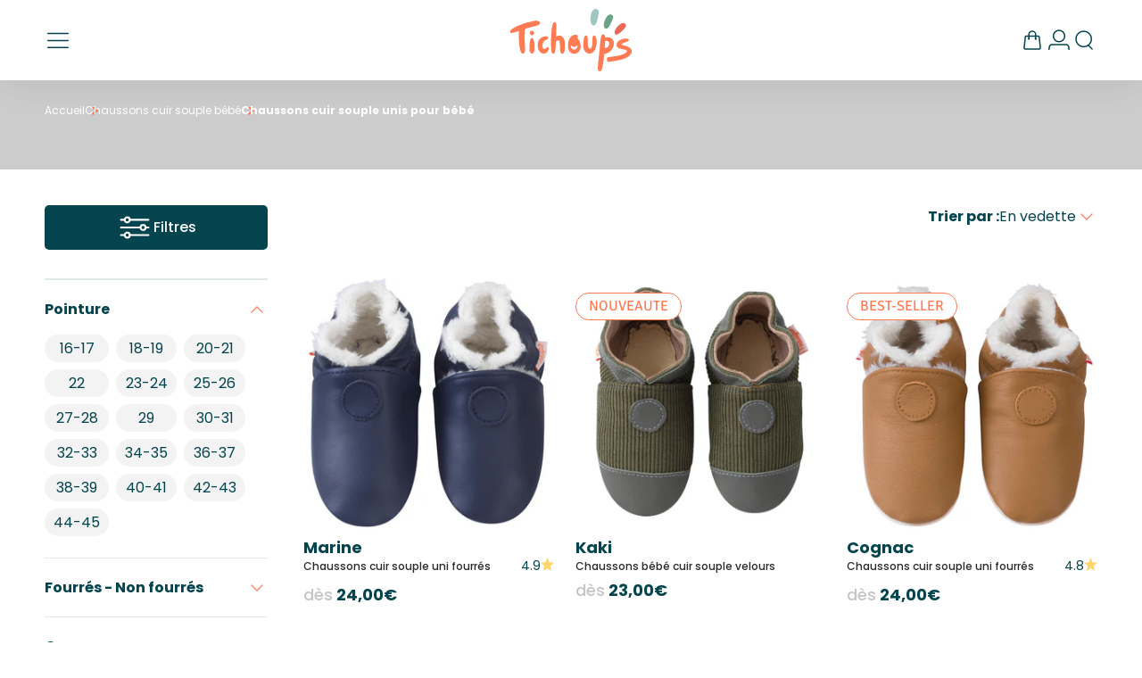

--- FILE ---
content_type: text/css
request_url: https://www.tichoups.fr/cdn/shop/t/4/assets/bundle.collection.css?v=105674319627964747371717071888
body_size: -182
content:
.collection__top-bar .filter__title-btn{padding:var(--spacing-1)}.collection__top-bar .removable-facet{padding:var(--spacing-1) var(--spacing-4);transition:all .2s ease-in-out}.collection__top-bar .removable-facet:hover{background:#04444e;color:#fff}.collection__top-bar .sort-by-facet .text-with-icon{gap:var(--spacing-1)}.collection__top-bar .sort-by-facet .text-with-icon .circle-chevron svg path{stroke:#ff7854}.collection__top-bar .sort-by-facet .reversed-link{font-weight:400}.facets-vertical .custom_chevron svg path{stroke:#ff7854}.facets-vertical .accordion__toggle.available-filter{display:none}.facets-vertical .checkbox-container{font-weight:400}.facets-vertical #accordion-filter-v-option-pointure .checkbox-list,.facets-vertical #accordion-filter-v-option-taille .checkbox-list{display:grid;grid-template-columns:repeat(4,1fr)}@media(max-width:1399.98px){.facets-vertical #accordion-filter-v-option-pointure .checkbox-list,.facets-vertical #accordion-filter-v-option-taille .checkbox-list{grid-template-columns:repeat(3,1fr)}}.facets-vertical #accordion-filter-v-option-pointure .checkbox-list .checkbox__btn-container,.facets-vertical #accordion-filter-v-option-taille .checkbox-list .checkbox__btn-container{width:100%}.facets-vertical #accordion-filter-v-option-pointure .checkbox-list .checkbox__btn-container.checkbox__btn-container--active,.facets-vertical #accordion-filter-v-option-taille .checkbox-list .checkbox__btn-container.checkbox__btn-container--active{background:#04444e;color:#fff}.facets-vertical #accordion-filter-v-option-pointure .checkbox-list .checkbox__btn-container:before,.facets-vertical #accordion-filter-v-option-taille .checkbox-list .checkbox__btn-container:before{content:none}.facets-vertical #accordion-filter-v-option-pointure .checkbox-list .checkbox__btn-container label,.facets-vertical #accordion-filter-v-option-taille .checkbox-list .checkbox__btn-container label{text-align:center;width:100%}.facets-vertical #accordion-filter-v-option-pointure .checkbox-list .checkbox__btn-container label input,.facets-vertical #accordion-filter-v-option-taille .checkbox-list .checkbox__btn-container label input{display:none;position:absolute}@media(max-width:999.98px){.product-list .product-list__promo{grid-column:span 1}}.product-list .product-list__promo .content-over-media{max-height:350px}@media(min-width:576px){.product-list .product-list__promo .content-over-media{max-height:390px}}@media(min-width:700px){.product-list .product-list__promo .content-over-media{max-height:450px}}@media(min-width:1150px){.product-list .product-list__promo .content-over-media{max-height:390px}}.product-list .product-card__info{font-weight:400}

--- FILE ---
content_type: text/css
request_url: https://www.tichoups.fr/cdn/shop/t/4/assets/bundle.cls-main-collection.css?v=176418168463017952061694085883
body_size: -670
content:
.shopify-section--main-collection .product-list__promo a{height:0;padding-bottom:130%;position:relative}.shopify-section--main-collection .product-list__promo a img{grid-area:none;height:100%;-o-object-fit:cover;object-fit:cover;position:absolute;width:100%}

--- FILE ---
content_type: text/css
request_url: https://www.tichoups.fr/cdn/shop/t/4/assets/bundle.cls-collection-banner.css?v=55058101780119608231696846703
body_size: -633
content:
@media(max-width:699.98px){.shopify-section--collection-banner .section{height:0;padding-bottom:76%;position:relative}.shopify-section--collection-banner .section image-banner{height:100%;-o-object-fit:cover;object-fit:cover;position:absolute;width:100%}}

--- FILE ---
content_type: text/css
request_url: https://www.tichoups.fr/cdn/shop/t/4/assets/bundle.cls-faq.css?v=111323125532968857121690814603
body_size: -562
content:
@media(max-width:699.98px){.shopify-section--faq .middle-mobile-content,.shopify-section--faq .middle-mobile-title{text-align:center}}.shopify-section--faq .intro__margin{margin-bottom:var(--spacing-8)}.shopify-section--faq .content{margin-top:var(--spacing-2-5)}@media(min-width:1000px){.shopify-section--faq .content{margin-top:var(--spacing-6)}}.shopify-section--faq .no_gap{gap:0}@media(min-width:1000px){.shopify-section--faq .v-stack{gap:var(--spacing-7-5)}}@media(max-width:1149.98px){.shopify-section--faq .v-stack .faq-availability{justify-items:center;text-align:center}}@media(min-width:1000px){.shopify-section--faq .v-stack .faq-availability .email__container svg,.shopify-section--faq .v-stack .faq-availability .phone__container svg{height:39px;margin-left:-5px;width:auto}}.shopify-section--faq .accordion__toggle{gap:var(--spacing-26)}

--- FILE ---
content_type: text/css
request_url: https://www.tichoups.fr/cdn/shop/t/4/assets/bundle.cls-image-link-blocks.css?v=53654747709112842431690366450
body_size: -359
content:
.shopify-section--image-link-blocks .section{padding-block-end:var(--spacing-16);position:relative;z-index:1}.shopify-section--image-link-blocks .section:after,.shopify-section--image-link-blocks .section:before{background-repeat:no-repeat;background-size:40% auto;content:"";display:block;height:100%;left:0;position:absolute;top:0;width:100%;z-index:-1}@media(min-width:1000px){.shopify-section--image-link-blocks .section:after,.shopify-section--image-link-blocks .section:before{background-size:20% auto}}.shopify-section--image-link-blocks .section:before{background-position:100% 0}.shopify-section--image-link-blocks .section:after{background-position:0 100%}.shopify-section--image-link-blocks .section.spacing-insta{padding-block-end:var(--spacing-26)}.shopify-section--image-link-blocks .section.spacing-insta:after{background-position:50% 50%}@media(min-width:1000px){.shopify-section--image-link-blocks .section.spacing-insta:after{background-position:90% 70%}}.shopify-section--image-link-blocks .section .section-stack{gap:var(--spacing-7-5)}.shopify-section--image-link-blocks .prose p{line-height:1.25em;margin-block-start:var(--spacing-3)}.shopify-section--image-link-blocks .social-media{justify-content:center;margin:0}.shopify-section--image-link-blocks .image-link-blocks{gap:var(--spacing-5)}@media(min-width:1000px){.shopify-section--image-link-blocks .image-link-blocks{gap:var(--spacing-6)}}@supports not (aspect-ratio:1/1){.shopify-section--image-link-blocks .image-link-blocks .image-link-blocks__item{padding-bottom:100%;position:relative;width:100%}.shopify-section--image-link-blocks .image-link-blocks .image-link-blocks__item .content-over-media{height:100%;position:absolute;top:0}}.shopify-section--image-link-blocks .image-link-blocks .image-link-blocks__item .content-over-media img{aspect-ratio:1/1}.shopify-section--image-link-blocks .button{border:2px solid #04444e;justify-self:center;width:-moz-fit-content;width:fit-content}.shopify-section--image-link-blocks .button:hover{background-color:#fff;border:2px solid #a1c6c1;color:#a1c6c1}

--- FILE ---
content_type: text/css
request_url: https://www.tichoups.fr/cdn/shop/t/4/assets/bundle.cls-text-with-icons.css?v=11056597712670817171690810926
body_size: -421
content:
@media(min-width:1000px){#text-with-icons{padding-bottom:var(--spacing-15);padding-top:var(--spacing-15)}#text-with-icons .text-with-icons{display:flex}#text-with-icons :not(.is-scrollable) .text-with-icons__list{gird-template-columns:repeat(4,1fr);width:100%}}#text-with-icons .text-with-icons__item{gap:var(--spacing-2)}#text-with-icons .prose p{margin-block-start:var(--spacing-2)}#text-with-icons .page-dots button.tap-area{background:url("data:image/svg+xml;charset=utf-8,%3Csvg xmlns='http://www.w3.org/2000/svg' viewBox='0 0 66.33 71.8'%3E%3Cpath d='M18.55 3.33A27.83 27.83 0 0 1 31.83 0a38.1 38.1 0 0 1 21.92 7.78 29.56 29.56 0 0 1 12.52 26.16 40 40 0 0 1-20 32.25 32 32 0 0 1-31.85 2.5A32.52 32.52 0 0 1 .11 39.29a38.74 38.74 0 0 1 18.4-35.95Z' fill='%23fff'/%3E%3C/svg%3E") no-repeat;border-radius:0;height:var(--spacing-5);width:var(--spacing-5)}

--- FILE ---
content_type: text/css
request_url: https://www.tichoups.fr/cdn/shop/t/4/assets/bundle.cls-footer.css?v=151017001404825410181690373016
body_size: -227
content:
.footer__block-list{gap:var(--spacing-7-5);place-items:center}@media(min-width:700px)and (max-width:999.98px){.footer__block-list{display:grid;grid-template-columns:repeat(2,1fr)}}@media(min-width:1000px)and (max-width:1149.98px){.footer__block-list{display:grid;grid-template-columns:repeat(2,1fr)}}.footer__block-list .footer__block--menu,.footer__block-list .footer__block--newsletter,.footer__block-list .social-media{align-self:start;flex-shrink:unset;grid-column:span 2;width:100%}@media(min-width:700px)and (max-width:999.98px){.footer__block-list .footer__block--menu,.footer__block-list .footer__block--newsletter,.footer__block-list .social-media{grid-column:span 1}}@media(min-width:1000px)and (max-width:1149.98px){.footer__block-list .footer__block--menu,.footer__block-list .footer__block--newsletter,.footer__block-list .social-media{grid-column:span 1}}.footer__block-list .footer__block--menu .accordion,.footer__block-list .footer__block--newsletter .accordion,.footer__block-list .social-media .accordion{border:none}.footer__block-list .footer__block--menu .accordion .accordion__title,.footer__block-list .footer__block--newsletter .accordion .accordion__title,.footer__block-list .social-media .accordion .accordion__title{font-size:var(--text-md);line-height:1.25em}.footer__block-list .footer__block--menu .accordion .accordion__content,.footer__block-list .footer__block--newsletter .accordion .accordion__content,.footer__block-list .social-media .accordion .accordion__content{margin-top:var(--accordion-spacing)}.footer__block-list .footer__block--menu .accordion .accordion__toggle,.footer__block-list .footer__block--newsletter .accordion .accordion__toggle,.footer__block-list .social-media .accordion .accordion__toggle{padding:0}.footer__block-list .footer__block--menu .footer__menu-title{margin-bottom:var(--spacing-7-5)}.footer__block-list .footer__block--menu ul li{font-weight:500}.footer__block-list .footer__block--newsletter{-moz-column-gap:0;column-gap:0;grid-column:span 2;margin-bottom:var(--spacing-11);max-width:360px;min-width:300px}@media(min-width:1150px){.footer__block-list .footer__block--newsletter{margin-bottom:0}}.footer__block-list .footer__block--newsletter .footer__newsletter-form{width:100%}.footer__block-list .footer__block--newsletter .newsletter__content{place-items:center;text-align:center}@media(min-width:1150px){.footer__block-list .footer__block--newsletter .newsletter__content{gap:var(--spacing-7-5);place-items:flex-start;text-align:left}}.footer__block-list .footer__block--brand-logo{grid-column:span 2;margin-top:var(--spacing-2-5)}@media(min-width:1150px){.footer__block-list .footer__block--brand-logo{margin-top:0}}.footer__aside-bottom{justify-content:center}@media(min-width:1150px){.footer__aside-bottom{justify-content:space-between}}.footer__aside-bottom .footer__payment-icons{display:flex;justify-content:center}.footer__aside-bottom .footer__payment-icons img{height:var(--spacing-6-25);max-width:var(--spacing-12-5)}.footer__copyright{color:#c5c5c5;font-size:var(--font-size-small)}.footer__block--contact__menu .phone__container,.footer__block--contact__menu .schedule__container{margin-bottom:var(--spacing-4)}.footer__block--contact__menu .schedule__container .schedule__day{font-weight:700}

--- FILE ---
content_type: text/css
request_url: https://www.tichoups.fr/cdn/shop/t/4/assets/bundle.cart.css?v=88453690454314444651695127807
body_size: -67
content:
.cart-drawer.show-close-cursor .product-card__quick-buy{opacity:1;visibility:visible}.cart-drawer .cart__drawer-title{font-size:1.563rem}@media(min-width:1000px){.cart-drawer .cart__drawer-title{font-size:2.5rem}}.cart-drawer .icon-close{height:var(--spacing-7-5);width:var(--spacing-7-5)}@media(min-width:1000px){.cart-drawer .icon-close{height:var(--spacing-10);width:var(--spacing-10)}}.cart-drawer .line-item .text-on-sale{color:#04444e}.cart-drawer .shipment__info{color:#2a2a2a;max-width:65%}.cart-drawer .product-card__extra-short_desc,.cart-drawer .shipment__info{font-family:var(--text-font-family);font-weight:500}.cart-drawer .cart__drawer-separator{margin:0 0 var(--spacing-8-5)}.cart-drawer .line-item{--line-item-image-width:var(--spacing-32)}@media(min-width:1000px){.cart-drawer .line-item{--line-item-image-width:var(--spacing-36)}}.cart-drawer .line-item .block-swatch{background:#04444e;color:#fff;font-size:var(--text-xs);height:var(--spacing-7);padding:0 var(--spacing-3)}.cart-drawer .cart-drawer__recommendations .recommendations__title{font-weight:700}.cart-drawer .cart-drawer__recommendations .circle-chevron{background:none}.cart-drawer .cart-drawer__recommendations .price-list{color:#04444e;font-size:var(--text-base);font-weight:700}@media(max-width:699.98px){.cart-drawer .cart-drawer__recommendations .price-list{max-width:calc(100% - var(--spacing-12-5))}}.cart-drawer .buy-buttons{grid-template-columns:1fr;grid-template-rows:1fr 1fr}.cart-drawer .quantity-input{border:2px solid #04444e;width:var(--spacing-16)}.cart-drawer .horizontal-product-list>div{border:3px solid #dee2e6;border-radius:10px}.cart-drawer .horizontal-product-list .horizontal-product{position:relative}.cart-drawer .horizontal-product-list .horizontal-product .product-card__quick-buy{bottom:10px;right:10px}.cart-drawer div[slot=footer] .cart-total span:first-child{font-family:var(--text-font-family)}@media(min-width:700px){.cart-drawer div[slot=footer] .cart-total span.small_font{font-family:var(--text-font-family);font-size:1.75rem}}.cart-drawer .text-promotion{font-weight:500}.drawer::part(body),.drawer::part(footer){padding:10px 20px}@media(min-width:700px){.drawer::part(body),.drawer::part(footer){padding:20px 30px}}.drawer::part(body){overflow-x:hidden}cart-gift.checked .form-control .floating-label,cart-gift.checked .form-control .input,cart-gift.checked .form-control .self-submit-button{display:grid}cart-gift .checkbox-container{margin-bottom:var(--spacing-4)}cart-gift .form-control .input{padding-right:var(--spacing-10)}cart-gift .form-control .floating-label,cart-gift .form-control .input,cart-gift .form-control .self-submit-button{display:none}.shopify-section--main-cart cart-gift .form-control{margin-bottom:var(--spacing-4)}.shopify-section--main-cart cart-gift .checkbox-container{border-top:1px solid rgb(var(--text-color)/.12);padding-top:var(--spacing-4)}

--- FILE ---
content_type: image/svg+xml
request_url: https://www.tichoups.fr/cdn/shop/files/illustrations-1.svg?v=1688477328
body_size: 3656
content:
<svg xmlns="http://www.w3.org/2000/svg" viewBox="0 0 206.78 158.91">
  <g>
    <path d="M6.19,24.18c.27,1.47.58,2.88.77,4.3.09.65-.11,1.34-.08,2,0,.82.24,1.64.28,2.47a24.5,24.5,0,0,0,0,2.71c.28,1.72.9,3.4,1.07,5.12.26,2.58,2.22,4.15,3.39,6.17a10.34,10.34,0,0,0,2.9,2.57,13,13,0,0,0,4.05,2.57,55.68,55.68,0,0,0,7.11,1.46,5.13,5.13,0,0,0,1.61-.11.61.61,0,0,0,.29-.49c-.14-.67-.44-1.32-.51-2a55.36,55.36,0,0,0-.67-6.68c-.41-1.8.17-3.47.06-5.2,0-.2.16-.44.11-.62-.17-.64,1.16-1,.16-2-.31-.29.42-1.77.76-2.67a46.81,46.81,0,0,1,1.88-4.52,31.47,31.47,0,0,1,2.05-3.11c.32-.5.63-1,.95-1.52A19,19,0,0,1,34,22.29c.81-.94,1.79-1.75,2.66-2.63a18.18,18.18,0,0,1,1.62-1.77,19,19,0,0,1,3.36-2.26,46.74,46.74,0,0,1,4.83-1.8,6,6,0,0,1,4-.35,2.26,2.26,0,0,0,.91-.09c.36-.05.77-.24,1.09-.13,2.05.7,4.3.8,6.15,2a12.41,12.41,0,0,1,1.78,1.77c.05.06,0,.22.08.23,2,.52,2.23,2.42,3,3.87a20.79,20.79,0,0,1,1.33,3.15c.35,1.09.44,2.28.82,3.37a8.76,8.76,0,0,1,0,4.49c0,.33.44.75.38,1.08-.38,2-.19,4.09-1.35,6-.51.83-.51,2-1,2.84a44.32,44.32,0,0,1-3.12,5,17.9,17.9,0,0,1-3.19,3.43c-.6.49-1,1.07-1.54,1.57-.33.31-.89.36-1.26.63-.58.41-1,1.14-1.63,1.33-1.76.54-2.77,2.49-4.85,2.43-.41,0-.79.87-1.27,1-2.22.71-4.47,1.3-6.71,1.93a.58.58,0,0,0-.19,0l-1.71.74L39,61.55c.52.85,1,1.7,1.57,2.53a2.87,2.87,0,0,0,.67.72c1.32,1,2.64,1.91,4,2.85a18.23,18.23,0,0,0,3.14,2.16c2.72,1.19,5.43,2.59,8.47,2.74a19.11,19.11,0,0,0,4.59-.37,16.33,16.33,0,0,0,4.81-1.51,33.46,33.46,0,0,0,5-3.79,16.87,16.87,0,0,0,2.51-2.76,17.3,17.3,0,0,0,1.69-3c.31-.66.33-1.46.64-2.1a1.47,1.47,0,0,1,1.08-.76,3.23,3.23,0,0,1,2,.87c.85,1.2.19,3.54-.76,4.75a20.52,20.52,0,0,0-1.67,3.35,5.06,5.06,0,0,1-.83,1.27,30.69,30.69,0,0,0-3.76,3.63c-1.43,2-3.69,2.6-5.63,3.57a12.27,12.27,0,0,1-6.69,1.71,23.1,23.1,0,0,0-2.4.4A10.69,10.69,0,0,1,55,77.48a49.27,49.27,0,0,1-7.68-1.91c-2.16-.87-4-2.47-6-3.74a23.6,23.6,0,0,1-2.38-1.54,27.71,27.71,0,0,1-3.38-3.12,56.16,56.16,0,0,1-4-5.31c-.73-1.08-1.57-1-2.66-.92-1.39.1-2.82.45-4.23-.2-.45-.2-1.1.1-1.64,0A17.28,17.28,0,0,1,21,60.33c-1-.25-2.07-.56-3.12-.71a11,11,0,0,1-5-2c-.76-.55-1.73-.82-2.5-1.37a17.77,17.77,0,0,1-2.15-2,28.51,28.51,0,0,1-2.89-3.13,42.06,42.06,0,0,1-2.28-4A12.07,12.07,0,0,1,1.7,44.53c-.17-.64-.65-1.13-.59-2a10,10,0,0,0-.71-3c0-.14-.2-.26-.21-.4C.12,36.91,0,34.63,0,32.35A11.2,11.2,0,0,1,2.34,25.6,9,9,0,0,1,5,23c1.09-.64.92.67,1.24,1.14m27.41,28c.28.78.55,1,1.26,1a17.33,17.33,0,0,0,8-2.29c1.65-1,3.56-1.47,5.06-2.8,1-.93,2.35-1.47,3.35-2.59,1.79-2,3.73-3.91,5-6.37.2-.39.71-.66.81-1,.31-1.18.45-2.39.72-3.57s.58-2.15.85-3.23a1.3,1.3,0,0,0,0-.62,21.65,21.65,0,0,0-.72-3.19c-.69-1.86-1-4-3.16-5-1.33-.59-2.52-1.56-4.09-1.33a11.63,11.63,0,0,1-3.26.47c-1.49-.25-2.38.71-3.45,1.25a7.51,7.51,0,0,0-1.86,1.6c-.83.87-1.59,1.82-2.39,2.72A15,15,0,0,0,38,29.1c-.82,1.32-1.48,2.74-2.23,4.11s-1.6,2.88-2.4,4.32a.61.61,0,0,0-.08.27c0,1.73-.17,3.45-.13,5.17,0,1.26-.54,2.43-.18,3.8a33.46,33.46,0,0,1,.62,5.38" fill="#ffd56f"/>
    <path d="M183.55,18c.19-1.13.38-2.26.55-3.39a5.75,5.75,0,0,0,0-.83c.06-1.13.11-2.27.21-3.41,0-.17.33-.47.48-.45a1.16,1.16,0,0,1,.75.43c1,1.53,2.06,3.07,3,4.65a7.47,7.47,0,0,1,.8,2.09,31.79,31.79,0,0,1,1.09,5.71,9.16,9.16,0,0,1-1.75,6.32c-.21.26-.11.76-.3,1A6.22,6.22,0,0,1,184,33c-1.15.1-2.34.54-3.51.23a16.7,16.7,0,0,1-1.84-.79,35.92,35.92,0,0,1-3.86-1.58,16,16,0,0,1-2.89-2.16c-1.06-.95-2.05-2-3-3-1.28-1.36-2.56-2.72-3.79-4.12a13.5,13.5,0,0,1-1.64-2.25c-1-1.75-2.56-2.84-4-4.07-.1-.07-.28-.1-.31-.19-.71-2.25-2.74-3.3-4.51-4.29-1.54-.86-3-2.25-5.05-2.11a3.35,3.35,0,0,0-2.47,2.91c.12,1.27,0,2.56.17,3.81a39.85,39.85,0,0,0,.87,4.35c.3,1.23.7,2.43,1.07,3.64.51,1.61,1.08,3.2,1.56,4.82.35,1.17.62,2.37.9,3.56.62,2.61.33,5.25.34,7.89a6.6,6.6,0,0,1,0,2.26c-.41,1.07-.57,2.19-.9,3.22a3.71,3.71,0,0,1-2.17,2.7.84.84,0,0,0-.42.47,3.85,3.85,0,0,1-3.38,2.26c-.46.07-.9.31-1.36.36-1.7.21-3.4.44-5.11.5a5.49,5.49,0,0,1-1.84-.66c-.36-.13-.79-.46-1.08-.36-.84.28-1.39-.24-2-.53-1.31-.56-2.67-1-3.93-1.63-1.66-.83-3.53-1.2-4.9-2.69-.67-.74-1.9-1-2.86-1.43a9,9,0,0,1-.76-.5c-1.61-1-3.17-2.09-4.85-2.93-1.46-.74-3.08-1.17-4.6-1.79-1.33-.54-4.65.08-5.46,1.27a5.3,5.3,0,0,0-.61,2.31,22.71,22.71,0,0,0,1.68,10.65c.44,1.2.8,2.43,1.24,3.63a5.28,5.28,0,0,0,.55.84,7.28,7.28,0,0,1,.69,1.29c.25.76,0,1.07-.85.85-1.77-.45-2.24-2-3-3.34s-1.36-2.48-2-3.75a9.57,9.57,0,0,1-.95-2.48c-.55-3.09-1.89-6.05-1.23-9.35a10.91,10.91,0,0,1,1.28-3.71c1.47-2.41,3.76-3.12,6.34-3.16,1.75,0,3.51.16,5.27.26a.79.79,0,0,1,.45.1c1.84,1.29,4.42.73,6.1,2.43.13.14.42.14.64.17a3.58,3.58,0,0,1,2.66,1.14c.48.58,1.49.72,2.24,1.09,2.37,1.17,4.73,2.37,7.11,3.54a5.67,5.67,0,0,0,.9.16,33.7,33.7,0,0,0,3.53,1,13.82,13.82,0,0,0,2.65-.08c1,0,1.45-.58,2-1.31a5.57,5.57,0,0,0,1.14-4c0-.56.21-1.12.18-1.67a19.33,19.33,0,0,0-.38-2.15c-.14-.76-.25-1.53-.42-2.28-.12-.58-.32-1.14-.47-1.71-.7-2.65-1.42-5.3-2.08-8-.44-1.82-.84-3.64-1.19-5.48-.24-1.3-1-2.48-.61-3.94a43.12,43.12,0,0,0,.7-4.65,9.07,9.07,0,0,1,.4-2.41A9.43,9.43,0,0,1,142,4.16c1.88-2.17,4.43-2.57,7.1-2.66.36,0,.71-.1,1.06-.12a5.37,5.37,0,0,1,3.15.81,22.41,22.41,0,0,0,3.78,1.43,5.39,5.39,0,0,1,1.53.78c1.15,1,2.22,2,3.33,3a2.07,2.07,0,0,0,.53.36,6.59,6.59,0,0,1,2.95,2.91,13,13,0,0,0,2.14,2.25c.88.93,1.8,1.82,2.63,2.79,1.29,1.51,2.49,3.1,3.79,4.6a18.82,18.82,0,0,0,1.78,1.55,24.75,24.75,0,0,0,2.36,2.1,11.67,11.67,0,0,0,3.16,1.57c1.24.33,1.33-.95,1.5-1.69.45-1.93.72-3.9,1.05-5.85l-.28,0" fill="#a1c6c1" opacity="0.1"/>
    <path d="M68.8,93.47a21.42,21.42,0,0,1-1.58,1.85c-.79.74-1.68,1.37-2.49,2.09-.35.31-1,.66-.26,1.23.49.4,1.41.18,1.56,1.08,0,0,.22,0,.33,0a1.93,1.93,0,0,1,.72,0c.6.25,1.17.56,1.75.85a12.39,12.39,0,0,1,1.32.75c.54.39,1,.83,1.54,1.27s1.2,1,1.75,1.59c.28.29.42.72.69,1s.75.56,1,.91c1.36,1.74,3,3.25,3.82,5.4.36,1,1.13,1.78,1.4,2.75.47,1.66.41,3.52,1.08,5.06,1.27,2.91,0,5.74.09,8.59a4.84,4.84,0,0,1-1.75,3.95c-.32.23-.42.75-.64,1.12a20.54,20.54,0,0,1-1.82,2.88c-.51.6-1.57.8-2,1.44s-1.24.56-1.79.87a10.47,10.47,0,0,1-4.23,1,14.13,14.13,0,0,1-3.89-.39,16.63,16.63,0,0,1-3.3-1.18,34.36,34.36,0,0,1-3-1.7c-.23-.13-.59-.2-.7-.41-1.08-2.09-3.15-3.4-4.19-5.61a52.23,52.23,0,0,1-3.36-8c-.21-.77.06-1.67-.09-2.47-.35-1.77-1-3.46-.53-5.35.41-1.67-.67-3.48.44-5.17.68-1-.1-2.42.69-3.49a2,2,0,0,0,.19-.71c.12-.6,0-.94-.71-.69a8.69,8.69,0,0,1-1.6.48c-1.7.22-3.61.27-4.84,1.42-1.6,1.5-4,1.64-5.34,3.46a29.81,29.81,0,0,1-2.5,2.26,9.56,9.56,0,0,0-1,1.73c-.78,1.33-1.66,2.6-2.33,4a28.73,28.73,0,0,0-1.49,3.9,21.52,21.52,0,0,0-.57,2.5,14.87,14.87,0,0,0-.58,3.1c0,2.09.22,4.18.37,6.28a5.31,5.31,0,0,0,.28,1.36c.51,1.41,1.36,2.77,1.51,4.21.26,2.43,1.91,4.1,2.86,6.13a21.62,21.62,0,0,0,2.77,4,23.1,23.1,0,0,0,3,3.22c1.54,1.31,3.23,2.44,4.85,3.66.17.13.39.32.42.51.18,1.51-.94,2.46-2.24,1.74-2.38-1.33-4.92-2.5-6.54-4.88a2,2,0,0,0-.43-.34,35.3,35.3,0,0,1-3.19-2.8,34.54,34.54,0,0,1-2.76-3.73c-1-1.43-1.94-2.87-2.8-4.37a16.7,16.7,0,0,1-1.57-3.44c-.61-2-.93-4.17-1.58-6.21-.82-2.58-.58-5.2-.53-7.81a15.42,15.42,0,0,1,.46-3,43.28,43.28,0,0,1,1.22-4.6,53.43,53.43,0,0,1,2.43-6.1,21.53,21.53,0,0,1,2.51-3.63C32.47,106,33.4,105,34.3,104a5.6,5.6,0,0,1,.77-.77c.88-.62,1.78-1.2,2.67-1.79a5,5,0,0,1,.88-.63,8.74,8.74,0,0,0,2.47-.86,5.81,5.81,0,0,1,4.62-1.75c.09,0,.18-.12.27-.18a2.59,2.59,0,0,1,.59-.32c1.2-.26,2.41-.54,3.62-.73A10.47,10.47,0,0,1,53,96.7a3.24,3.24,0,0,0,3-1.48,2.59,2.59,0,0,1,.43-.78c.93-1,1.84-2,2.83-3a19.73,19.73,0,0,1,2.24-1.84c.67-.48,1.42-.85,2.1-1.32a17,17,0,0,1,1.41-1.16c1.18-.66,2.42-1.22,3.63-1.84a9,9,0,0,1,4.36-1.36,21.68,21.68,0,0,0,3.1-.68c1.85-.45,3.67-1,5.54-1.34a21.81,21.81,0,0,1,4,0c.73,0,1.44.19,2.17.24a22.84,22.84,0,0,1,3.87.28,36.34,36.34,0,0,1,4.5,1.68.39.39,0,0,0,.18,0c1.81-.44,3.27.61,4.65,1.38,2.13,1.19,4,2.82,6,4.2,1.14.76,2.37,1.35,3.78.53a1,1,0,0,1,.59,0c1.79.23,3.58.46,5.36.71a27.72,27.72,0,0,1,4,.61,46.54,46.54,0,0,1,5.51,2,32,32,0,0,1,3.53,2c.26.15.44.58.68.6,2.08.24,3.14,2,4.48,3.19a14.35,14.35,0,0,1,3.19,4.34,52,52,0,0,1,2.33,6.51c.1.29-.11.68-.18,1a3.1,3.1,0,0,1-1.09-.39c-.76-.68-1.46-1.45-2.18-2.19s-1.33-1.48-2.07-2.13-1.34-.85-2-1.32c-2-1.42-3.94-2.87-5.9-4.31l.31-.19-.13-.09-.17.3c-.18,0-.46,0-.54,0a3.63,3.63,0,0,0-2.81-1.45,11.5,11.5,0,0,1-3.08-1.13,16.56,16.56,0,0,0-2.45-.86c-1.51-.33-3-.53-4.57-.76-.1,0-.38.29-.35.34.54,1.14,1.2,2.24,1.65,3.41.51,1.34.82,2.75,1.24,4.12a18.53,18.53,0,0,1,.86,7.89,23.3,23.3,0,0,1-.61,3.19c-.56,2.09-.62,4.35-2,6.16-.5.56-1,1.09-1.57,1.6a8.89,8.89,0,0,1-1.32,1.42c-1.53,1-3.23,1.79-4.69,2.9s-3.12.85-4.7,1a19,19,0,0,1-3-.31c-1.17-.08-2.25-.22-3-1.32a1.27,1.27,0,0,0-.7-.51,6.61,6.61,0,0,1-5.26-4.8,5.08,5.08,0,0,0-.33-.66,23.71,23.71,0,0,1-1.6-3.82,34.62,34.62,0,0,1-.54-4.78,7.23,7.23,0,0,1,0-1.61c.12-.9.32-1.78.5-2.68.33-1.66.63-3.33,1-5a6.54,6.54,0,0,1,.83-2c.81-1.28,1.72-2.48,2.6-3.72a14.81,14.81,0,0,1,4.38-4.11,1.1,1.1,0,0,0,.5-.69c0-.16-.32-.44-.55-.53-1.82-.67-3.63-1.35-5.48-1.92-.79-.25-1.69-.14-2.48-.39a6.44,6.44,0,0,0-3.65-.44c-1.67.39-3.49.16-5.22.36a18.33,18.33,0,0,0-3.43.86c-.8.26-1.48,1-2.46.46-.17-.1-.51.11-.78.17-1.6.34-2.6,2.12-4.46,1.85-.08,0-.19.25-.29.39Zm4.92,33.15c.18-1.36.31-2.73.43-4.1a4.58,4.58,0,0,0,0-1.77c-.54-1.59-1.19-3.12-1.85-4.66a14.35,14.35,0,0,0-1.42-2.89,27.66,27.66,0,0,0-2.67-3,21.88,21.88,0,0,0-3-2.86,4,4,0,0,0-2.57-1.15,3.38,3.38,0,0,1-1.76-.82c-1.15-.81-1.5.09-1.76.85a25.75,25.75,0,0,0-.93,3.55,15.51,15.51,0,0,1-.24,2.55c-.74,1.93-.21,3.81,0,5.68.13,1.27.73,2.49.93,3.76A13.83,13.83,0,0,0,62,128.34a7.56,7.56,0,0,0,1.28,1,10.75,10.75,0,0,1,1.44,1.18c1.1,1.19,2.69,1.38,4.07,1.65,1.1.22,2.2-.89,3-1.87.29-.35.6-.67.87-1s.63-.91.94-1.37l-.38-.22a3.72,3.72,0,0,0,.5-1m36.16-16.22a10.46,10.46,0,0,0-.19-1.85,20.7,20.7,0,0,0-.6-2.94,11.26,11.26,0,0,0-1.09-1.79c-.68-1.19-1.35-2.38-2-3.58-.25-.46-.35-1-.61-1.44-.79-1.41-1.84-1.54-3.08-.54-.59.46-1.39.67-1.95,1.15a18.19,18.19,0,0,0-4.18,5.21,13.54,13.54,0,0,0-1.58,7.51c.08,1.55-.06,3.26.56,4.6.7,1.51,1.39,3.35,3.39,3.86a1,1,0,0,1,.43.19c2.08,1.78,4.1,1,6.16-.1a4.4,4.4,0,0,0,2.25-2.34,25.7,25.7,0,0,1,1.85-3.17,8.24,8.24,0,0,0,.53-1.54l-.17,0c.09-1.06.22-2.12.26-3.19M54,96.93s0,0,0-.05,0,0-.06,0l-.05,0,.06,0" fill="#a1c6c1" opacity="0.2"/>
    <path d="M188.18,56.3a30.52,30.52,0,0,1-.1-3.58,4.48,4.48,0,0,1,4.37-3.78c2.23.08,2.27-.07,2.37-2.23.09-1.84.18-3.84,1.73-5.14,2.35-2,4.79-2.27,7,.47,3.55,4.31,3.69,9.12,2.52,14.21-.29,1.27-.65,2.52-.87,3.79a5.3,5.3,0,0,1-3.42,3.49c-.35.06-.77-.3-1.16-.45a11,11,0,0,0-2.13-.8c-.95-.16-1.94-.07-2.9-.14-.38,0-.74-.25-1.12-.32-3.26-.58-4.91-3-6.34-5.52m14.47-8.23c-.44-.94-.88-2-1.45-3a1.46,1.46,0,0,0-1.08-.69c-.31,0-.7.53-.84.9-.86,2.24-.33,4.46.18,6.67.27,1.12.43,2.34-.74,2.87a2.29,2.29,0,0,1-3.12-.91.47.47,0,0,1,0-.1,3.19,3.19,0,0,0-3.71-1c-.27.14-.64.68-.56.85.71,1.55,1.17,3.49,2.38,4.48s3.39,1.2,5.1,1.81c1.3.47,1.86-.08,2.15-1.27a17.8,17.8,0,0,1,1.13-4c1.12-2.14.92-4.29.61-6.66" fill="#a1c6c1"/>
    <path d="M94.88,23.58c0-1-.09-2-.1-3,0-.8-.29-.7-.82-.37-2,1.22-3.89,2.48-5.92,3.57-.46.24-1.26-.18-1.9-.29.16-.31.24-.75.49-.92,2.29-1.53,4.61-3,6.91-4.52a3,3,0,0,0,.55-.67c-.18-.11-.36-.32-.56-.33-1.35-.07-2.71-.15-4.07-.14-1.84,0-3.67.12-5.5.16-.15,0-.3-.21-.45-.33.19-.22.36-.61.58-.64,1.59-.22,3.18-.37,4.77-.53.34,0,.76-.17,1,0,1.19.63,2.36.13,3.54.09s.92-.56.5-1.11c-.9-1.16-1.88-2.25-2.76-3.42a3.72,3.72,0,0,1-.37-1.31c.41.1,1,.07,1.22.32.72.81,1.32,1.73,2,2.6.16.21.34.39.51.58a2.58,2.58,0,0,0,.22-.68c.1-2,.15-4,.27-5.93a19.14,19.14,0,0,1,.4-2.5,3.69,3.69,0,0,1,.42-.9c.28.25.71.45.81.76,1,3,1.79,6,1.46,9.19a4.57,4.57,0,0,0,.35,1.4,7.79,7.79,0,0,1,.91-.63c1.71-.88,3-2.53,5.11-2.66a5.7,5.7,0,0,1,1.09.13,3.24,3.24,0,0,1-.44.87c-.89.93-1.83,1.81-2.72,2.74-.08.09.08.61.15.61,3,.2,6.1.35,9.15.51a3.11,3.11,0,0,1,.91.16,4.2,4.2,0,0,1,.74.43c-.22.19-.43.51-.66.53-1.9.21-3.8.48-5.7.5-2.08,0-4.16-.16-6.25-.25a1,1,0,0,0-.37.14,2.06,2.06,0,0,0,.23.37c1.09,1,2.2,2,3.28,3a3,3,0,0,1,.35.74,2.16,2.16,0,0,1-.86-.08c-1.5-.9-3-1.85-4.46-2.78-.25-.15-.51-.28-.77-.42,0,.29-.1.58-.16.87-.2.87-.42,1.74-.6,2.61,0,.16.08.33.08.5,0,1.48.13,3,0,4.43,0,.38-.82,1.08-.93,1-.59-.31-1.38-.74-1.53-1.29a14.18,14.18,0,0,1-.17-3.12Z" fill="#ffd56f"/>
  </g>
</svg>
